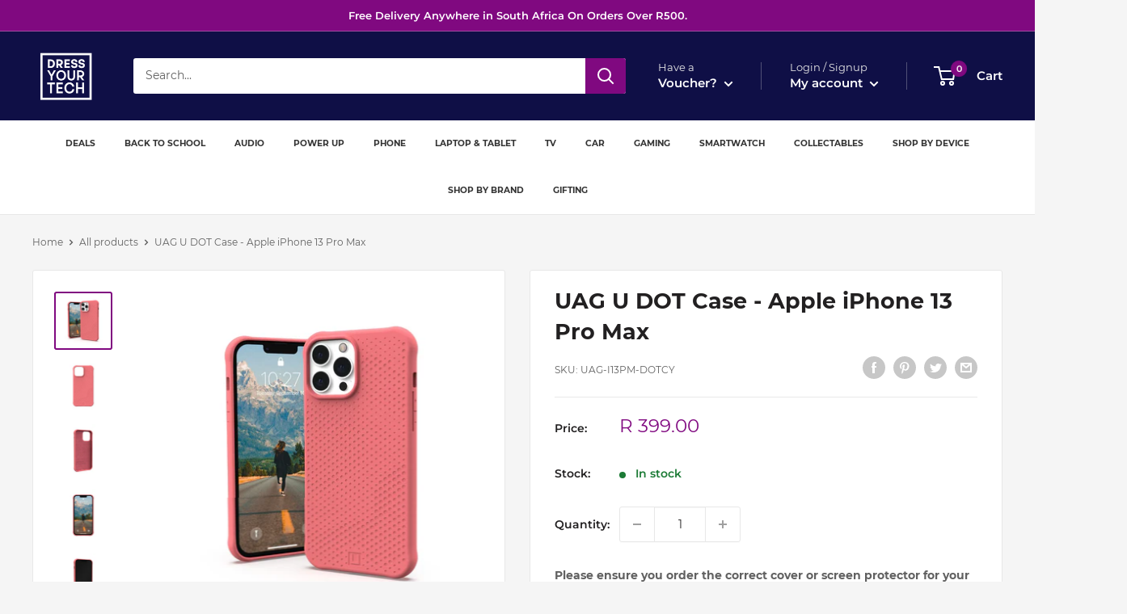

--- FILE ---
content_type: text/javascript; charset=utf-8
request_url: https://www.dressyourtech.co.za/products/uag-u-dot-case-apple-iphone-13-pro-max-3.js
body_size: 270
content:
{"id":7074154840255,"title":"UAG U DOT Case - Apple iPhone 13 Pro Max","handle":"uag-u-dot-case-apple-iphone-13-pro-max-3","description":"\u003cp\u003eFor your Apple iPhone 13 Pro Max, a fun and elevated dot textured design keep things light \u0026amp; airy, while premium soft-touch liquid silicone, an impact-resistant core, and protective screen surround protect against drops. From the gym to the office to wherever.\u003c\/p\u003e\n\u003cp\u003eDEVICE NOT INCLUDED\u003cbr\u003e\u003cbr\u003eWhat's in the box\u003cbr\u003e1 x UAG U DOT Case for Apple iPhone 13 Pro Max\u003cbr\u003e\u003c\/p\u003e\n\u003cp\u003e \u003c\/p\u003e","published_at":"2022-09-21T09:36:01+02:00","created_at":"2021-11-23T14:30:13+02:00","vendor":"Garnish.tech","type":"Mobile Accessories","tags":["\/Phone Case\/Case\/Backcover","Brand_UAG","Colour_Pink","Covers Cases \u0026 Sleeves","Gift","Phone \u0026 Tablet","Phone Case","phone-disclaimer","sbd-iPhone13ProMax","Type_Phone Cover","UAG Cover"],"price":39900,"price_min":39900,"price_max":39900,"available":true,"price_varies":false,"compare_at_price":null,"compare_at_price_min":0,"compare_at_price_max":0,"compare_at_price_varies":false,"variants":[{"id":41042106515647,"title":"500 g","option1":"500 g","option2":null,"option3":null,"sku":"UAG-I13PM-DOTCY","requires_shipping":true,"taxable":true,"featured_image":null,"available":true,"name":"UAG U DOT Case - Apple iPhone 13 Pro Max - 500 g","public_title":"500 g","options":["500 g"],"price":39900,"weight":500,"compare_at_price":null,"inventory_management":"shopify","barcode":null,"quantity_rule":{"min":1,"max":null,"increment":1},"quantity_price_breaks":[],"requires_selling_plan":false,"selling_plan_allocations":[]}],"images":["\/\/cdn.shopify.com\/s\/files\/1\/0572\/5657\/5167\/products\/uag-i13pm-dotcy.webp?v=1667954608","\/\/cdn.shopify.com\/s\/files\/1\/0572\/5657\/5167\/products\/uag-i13pm-dotcy_2.webp?v=1667954608","\/\/cdn.shopify.com\/s\/files\/1\/0572\/5657\/5167\/products\/uag-i13pm-dotcy_3.webp?v=1667954608","\/\/cdn.shopify.com\/s\/files\/1\/0572\/5657\/5167\/files\/UAG-I13PM-DOTCY_6.jpg?v=1701676236","\/\/cdn.shopify.com\/s\/files\/1\/0572\/5657\/5167\/files\/UAG-I13PM-DOTCY_5.jpg?v=1701676236"],"featured_image":"\/\/cdn.shopify.com\/s\/files\/1\/0572\/5657\/5167\/products\/uag-i13pm-dotcy.webp?v=1667954608","options":[{"name":"Weight","position":1,"values":["500 g"]}],"url":"\/products\/uag-u-dot-case-apple-iphone-13-pro-max-3","media":[{"alt":null,"id":26196397850815,"position":1,"preview_image":{"aspect_ratio":1.0,"height":1500,"width":1500,"src":"https:\/\/cdn.shopify.com\/s\/files\/1\/0572\/5657\/5167\/products\/uag-i13pm-dotcy.webp?v=1667954608"},"aspect_ratio":1.0,"height":1500,"media_type":"image","src":"https:\/\/cdn.shopify.com\/s\/files\/1\/0572\/5657\/5167\/products\/uag-i13pm-dotcy.webp?v=1667954608","width":1500},{"alt":null,"id":26196397883583,"position":2,"preview_image":{"aspect_ratio":1.0,"height":1500,"width":1500,"src":"https:\/\/cdn.shopify.com\/s\/files\/1\/0572\/5657\/5167\/products\/uag-i13pm-dotcy_2.webp?v=1667954608"},"aspect_ratio":1.0,"height":1500,"media_type":"image","src":"https:\/\/cdn.shopify.com\/s\/files\/1\/0572\/5657\/5167\/products\/uag-i13pm-dotcy_2.webp?v=1667954608","width":1500},{"alt":null,"id":26196397916351,"position":3,"preview_image":{"aspect_ratio":1.0,"height":1500,"width":1500,"src":"https:\/\/cdn.shopify.com\/s\/files\/1\/0572\/5657\/5167\/products\/uag-i13pm-dotcy_3.webp?v=1667954608"},"aspect_ratio":1.0,"height":1500,"media_type":"image","src":"https:\/\/cdn.shopify.com\/s\/files\/1\/0572\/5657\/5167\/products\/uag-i13pm-dotcy_3.webp?v=1667954608","width":1500},{"alt":null,"id":27866285867199,"position":4,"preview_image":{"aspect_ratio":1.0,"height":1500,"width":1500,"src":"https:\/\/cdn.shopify.com\/s\/files\/1\/0572\/5657\/5167\/files\/UAG-I13PM-DOTCY_6.jpg?v=1701676236"},"aspect_ratio":1.0,"height":1500,"media_type":"image","src":"https:\/\/cdn.shopify.com\/s\/files\/1\/0572\/5657\/5167\/files\/UAG-I13PM-DOTCY_6.jpg?v=1701676236","width":1500},{"alt":null,"id":27866285899967,"position":5,"preview_image":{"aspect_ratio":1.0,"height":1500,"width":1500,"src":"https:\/\/cdn.shopify.com\/s\/files\/1\/0572\/5657\/5167\/files\/UAG-I13PM-DOTCY_5.jpg?v=1701676236"},"aspect_ratio":1.0,"height":1500,"media_type":"image","src":"https:\/\/cdn.shopify.com\/s\/files\/1\/0572\/5657\/5167\/files\/UAG-I13PM-DOTCY_5.jpg?v=1701676236","width":1500}],"requires_selling_plan":false,"selling_plan_groups":[]}

--- FILE ---
content_type: text/javascript
request_url: https://www.dressyourtech.co.za/cdn/shop/t/10/assets/custom.js?v=90373254691674712701635843937
body_size: -672
content:
//# sourceMappingURL=/cdn/shop/t/10/assets/custom.js.map?v=90373254691674712701635843937


--- FILE ---
content_type: text/javascript; charset=UTF-8
request_url: https://shy.elfsight.com/p/boot/?callback=__esappsPlatformBoot4830396380&shop=garnishonline.myshopify.com&w=007d41ea-aa97-4f8d-94dc-4a2e307ab509
body_size: 1143
content:
/**/__esappsPlatformBoot4830396380({"status":1,"data":{"widgets":{"007d41ea-aa97-4f8d-94dc-4a2e307ab509":{"status":1,"data":{"app":"cookie-consent","settings":{"widgetId":"007d41ea-aa97-4f8d-94dc-4a2e307ab509","widgetOrigin":"shy.elfsight.com","complianceType":"cookies","lang":"en","message":"We use cookies to improve your experience on our site. By using our site you consent to cookies.","undefined":null,"policyType":"link","policyUrl":"https:\/\/www.garnish.tech\/policies\/privacy-policy","policyLinkText":"Learn more","showConfirmationButton":true,"confirmationButtonText":"Got it","allowButtonText":"Allow Cookies","declineButtonText":"Decline","showCookieIcon":false,"cookieIconType":"default","cookieIconCustom":null,"layout":"bottomBanner","backgroundColor":"rgb(17, 17, 17)","textColor":"rgb(255, 255, 255)","linkColor":"rgb(255, 255, 255)","confirmationButtonColor":"rgb(255, 255, 255)","allowButtonColor":"rgb(255, 255, 255)","declineButtonColor":"rgb(255, 255, 255)","textFontSize":13,"deactivate":false,"showElfsightLogo":false,"freeLinkUrl":null,"freeLinkAnchor":null,"hideElfsightLogo":true},"preferences":[]}}},"assets":[],"charges":{"cookie-consent":{"status":0,"reason":"CHARGE_NOT_ACTIVE"}}}});